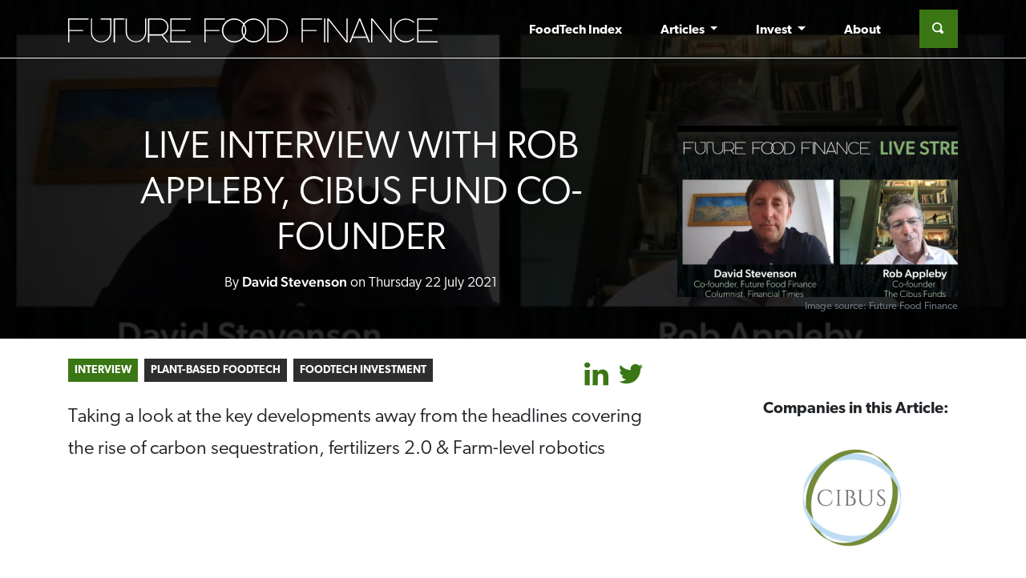

--- FILE ---
content_type: text/html; charset=UTF-8
request_url: https://www.futurefoodfinance.com/article/0070_live-interview-rob-appleby-cibus-fund-co-founder
body_size: 6615
content:
<!doctype html>
<html lang="en">
<head>  
<meta charset="utf-8">
<meta name="viewport" content="width=device-width, initial-scale=1, shrink-to-fit=no">
<link rel="apple-touch-icon" sizes="57x57" href="/apple-icon-57x57.png">
<link rel="apple-touch-icon" sizes="60x60" href="/apple-icon-60x60.png">
<link rel="apple-touch-icon" sizes="72x72" href="/apple-icon-72x72.png">
<link rel="apple-touch-icon" sizes="76x76" href="/apple-icon-76x76.png">
<link rel="apple-touch-icon" sizes="114x114" href="/apple-icon-114x114.png">
<link rel="apple-touch-icon" sizes="120x120" href="/apple-icon-120x120.png">
<link rel="apple-touch-icon" sizes="144x144" href="/apple-icon-144x144.png">
<link rel="apple-touch-icon" sizes="152x152" href="/apple-icon-152x152.png">
<link rel="apple-touch-icon" sizes="180x180" href="/apple-icon-180x180.png">
<link rel="icon" type="image/png" sizes="192x192"  href="/android-icon-192x192.png">
<link rel="icon" type="image/png" sizes="32x32" href="/favicon-32x32.png">
<link rel="icon" type="image/png" sizes="96x96" href="/favicon-96x96.png">
<link rel="icon" type="image/png" sizes="16x16" href="/favicon-16x16.png">
<link rel="manifest" href="/manifest.json">
<meta name="msapplication-TileColor" content="#ffffff">
<meta name="msapplication-TileImage" content="/ms-icon-144x144.png">
<meta name="theme-color" content="#ffffff">
<link rel="stylesheet" href="https://use.typekit.net/sjt0nqm.css">
<link rel="stylesheet" href="https://www.futurefoodfinance.com/css/FFF-V1-5.css">
<link href="https://www.futurefoodfinance.com/article/0070_live-interview-rob-appleby-cibus-fund-co-founder" rel="canonical" />
<title>Live Interview with Rob Appleby, Cibus fund Co-founder - Future Food Finance</title>
<meta name="description" content="Taking a look at the key developments away from the headlines covering the rise of carbon sequestration, fertilizers 2.0 &amp; Farm-level robotics " />
<!-- Open Graph data -->
<meta property="og:locale" content="en_GB"/>
<meta property="og:site_name" content="Future Food Finance"/>
<meta property="og:title" content="Live Interview with Rob Appleby, Cibus fund Co-founder - Future Food Finance"/>
<meta property="og:url" content="https://www.futurefoodfinance.com/article/0070_live-interview-rob-appleby-cibus-fund-co-founder"/>
<meta property="og:type" content="article"/>
<meta property="og:description" content="Taking a look at the key developments away from the headlines covering the rise of carbon sequestration, fertilizers 2.0 &amp; Farm-level robotics " />
<meta property="og:image" content="https://www.futurefoodfinance.com/images/featured/live-interview-rob-appleby-cibus-fund-co-founder.jpg" />
<meta property="article:section" content="News"/>
<!-- Google+ / Schema.org -->
<meta itemprop="name" content="Live Interview with Rob Appleby, Cibus fund Co-founder - Future Food Finance"/>
<meta itemprop="description" content="Taking a look at the key developments away from the headlines covering the rise of carbon sequestration, fertilizers 2.0 &amp; Farm-level robotics "/>
<meta itemprop="image" content="https://www.futurefoodfinance.com/images/featured/live-interview-rob-appleby-cibus-fund-co-founder.jpg" />
<!-- Twitter Card data -->
<meta name="twitter:title" content="Live Interview with Rob Appleby, Cibus fund Co-founder - Future Food Finance"/> 
<meta name="twitter:url" content="https://www.futurefoodfinance.com/article/0070_live-interview-rob-appleby-cibus-fund-co-founder"/>  
<meta name="twitter:image" content="https://www.futurefoodfinance.com/images/featured/live-interview-rob-appleby-cibus-fund-co-founder.jpg" />  
<meta name="twitter:card" content="summary"/>
<meta name="twitter:site" content="@finance_food"/>

        <script src="https://www.futurefoodfinance.com/scripts/jquery-1.11.1.min.js"></script>
<script src="//ajax.googleapis.com/ajax/libs/jqueryui/1.10.2/jquery-ui.min.js"></script>
<script src="//cdnjs.cloudflare.com/ajax/libs/popper.js/1.12.9/umd/popper.min.js" integrity="sha384-ApNbgh9B+Y1QKtv3Rn7W3mgPxhU9K/ScQsAP7hUibX39j7fakFPskvXusvfa0b4Q" crossorigin="anonymous"></script>
<script src="//maxcdn.bootstrapcdn.com/bootstrap/4.0.0/js/bootstrap.min.js" integrity="sha384-JZR6Spejh4U02d8jOt6vLEHfe/JQGiRRSQQxSfFWpi1MquVdAyjUar5+76PVCmYl" crossorigin="anonymous"></script>
<script src="https://www.futurefoodfinance.com/scripts/sitewide.js?v=1"></script>
<script type="text/javascript">
  var _gaq = _gaq || [];
  _gaq.push(['_setAccount', 'UA-188573169-1']);
  _gaq.push(['_setCustomVar',
      1,                   
      'Section',           
      'interview',  
      3                    
   ]);
  _gaq.push(['_setCustomVar',
            2,                   
            'Author',           
            'David  Stevenson',  
            3                    
            ]);
            
_gaq.push(['_setCustomVar',
5,                   
'Tags',           
'5,10,cibus-fund,david-stevenson,rob-appleby,',  
3                    
]);

  _gaq.push(['_trackPageview']);
  (function() {
    var ga = document.createElement('script'); ga.type = 'text/javascript'; ga.async = true;
    ga.src = ('https:' == document.location.protocol ? 'https://ssl' : 'http://www') + '.google-analytics.com/ga.js';
    var s = document.getElementsByTagName('script')[0]; s.parentNode.insertBefore(ga, s);
  })();
</script>
<!-- Google tag (gtag.js) -->
<script async src="https://www.googletagmanager.com/gtag/js?id=G-NPH50H16BT"></script>
<script>
  window.dataLayer = window.dataLayer || [];
  function gtag(){dataLayer.push(arguments);}
  gtag('js', new Date());

  gtag('config', 'G-NPH50H16BT');
</script>
</head>
<body class="zero" >
  
  <div class="text-right m-0 p-0" style="position:absolute; top:0; right:0; z-index:1500; margin:5px; padding:5px; color:#ffffff"></div>
      <header id="header" class="fixed-top">
  <div class="container">
  <nav class="navbar navbar-expand-xl navbar-dark">
    <div class="navbar-header nav-item ml-0" style="max-width:80%;">
      <a class="navbar-brand mr-4" href="https://www.futurefoodfinance.com/"><img src="https://www.futurefoodfinance.com//images/brand/fff-logo.svg" height="30" alt="Future Food Finance" style="max-width:100%;"></a>
    </div>
  <button class="navbar-toggler navbar-dark bg-primary " type="button" data-toggle="collapse" data-target="#navbarSupportedContent" aria-controls="navbarSupportedContent" aria-expanded="false" aria-label="Toggle navigation">
    <span class="navbar-toggler-icon"></span>
  </button>
  <div class="collapse navbar-collapse position-relative" id="navbarSupportedContent">
    <ul class="navbar-nav mt-1 ml-auto mr-4">
      <li class="nav-item"><a class="nav-link" href="https://www.futurefoodfinance.com/page/ffff-index">FoodTech Index</a></li><li class="nav-item dropdown">
            <a class="nav-link dropdown-toggle" href="#" id="navbarArticles" role="button" data-toggle="dropdown" aria-haspopup="true" aria-expanded="false">
              Articles
            </a>
            <div class="dropdown-menu" aria-labelledby="navbarArticles">
              <a class="dropdown-item" href="https://www.futurefoodfinance.com/commentary">Commentary</a><a class="dropdown-item" href="https://www.futurefoodfinance.com/interview">Interviews</a><a class="dropdown-item" href="https://www.futurefoodfinance.com/digest">Digest</a>
            </div>
          </li><li class="nav-item dropdown">
            <a class="nav-link dropdown-toggle" href="#" id="navbarInvest" role="button" data-toggle="dropdown" aria-haspopup="true" aria-expanded="false">
              Invest
            </a>
            <div class="dropdown-menu" aria-labelledby="navbarInvest">
              <a class="dropdown-item" href="https://www.futurefoodfinance.com/page/spac-watchlist">SPAC Watchlist</a><a class="dropdown-item" href="https://www.futurefoodfinance.com/invest">Opportunities</a>
            </div>
          </li><li class="nav-item"><a class="nav-link" href="https://www.futurefoodfinance.com/about">About</a></li>
    </ul>
    <form class="form-inline mt-1 mb-1 " action="/" method="get">
            <div class="input-group nav-search bg-primary  px-1 py-1" style="color:#fff;">
                <input type="search" class="form-control form-control-sm search menu-search" style="width:0px; padding:0px;" placeholder="Enter Search Term" name="s" id="search" value="" required>
                <button class="input-group-addon btn search menu-search-btn" type="submit"><span class="oi oi-magnifying-glass" style="line-height:inherit;"></span></button>
            </div>     
    </form>
  </div>
</nav>
</div>
</header><div class="jumbotron jumbotron-fluid fixed-top bg-white pb-0 m-0"style=" z-index:-10; width:100%; background-image: url('https://www.futurefoodfinance.com//images/featured/live-interview-rob-appleby-cibus-fund-co-founder.jpg'); background-size: cover; background-position: center;"><div class="top-block"></div><div class="container" style="z-index:100;"><div class="header-jumbotron position-relative pt-4 pb-4 center"><div class="row"><div class="col-12 col-lg-8"><h1 class="display-3">Live Interview with Rob Appleby, Cibus fund Co-founder</h1><p>By <a href="https://www.futurefoodfinance.com/people/david-stevenson">David  Stevenson</a> on Thursday 22 July 2021</p></div><div class="col-12 col-lg-4"><div class="ratiowrapper r5-3"><div class="p-0"><img src="https://www.futurefoodfinance.com//images/featured/live-interview-rob-appleby-cibus-fund-co-founder.jpg" class="img-fluid mb-2 center" style="max-width:400px;"  alt="Live Interview with Rob Appleby, Cibus fund Co-founder" /></div></div><small class="text-muted float-right m-0 p-0">Image source: Future Food Finance</small><br class="clear" /></div></div></div></div><div class="header-jumbotron-pattern"></div></div><div class="zero overlap-content"><div class="container"><div class="row py-4"><div class="col-12 col-lg-8 article mb-4"><a href="/interview"><span class="badge badge-primary p-2 mr-2 ">Interview</span></a><a href="/articles/5"><span class="badge badge-secondary p-2 mr-2 ">Plant-Based FoodTech</span></a><a href="/articles/10"><span class="badge badge-secondary p-2 mr-2 ">FoodTech Investment</span></a><div id="share-buttons" class="float-right px-2"><a href="http://www.linkedin.com/shareArticle?mini=true&amp;url=https://www.futurefoodfinance.com/article/0070_live-interview-rob-appleby-cibus-fund-co-founder" target="_blank"><svg xmlns="http://www.w3.org/2000/svg"
     id="linkedin"
     viewBox="0 0 430.117 430.117" style="vertical-align: middle; padding: 0 5px;" vertical-align: middle; width="40" height="40">

   <title>linkedin</title>
  <style type="text/css">
    #linkedin .button {stroke: none; fill: #3A7714;}
    #linkedin .button:hover {stroke: none; fill: #88ba75;}
  </style>

 <path class="button"  d="M430.117,261.543V420.56h-92.188V272.193c0-37.271-13.334-62.707-46.703-62.707
            c-25.473,0-40.632,17.142-47.301,33.724c-2.432,5.928-3.058,14.179-3.058,22.477V420.56h-92.219c0,0,1.242-251.285,0-277.32h92.21
            v39.309c-0.187,0.294-0.43,0.611-0.606,0.896h0.606v-0.896c12.251-18.869,34.13-45.824,83.102-45.824
            C384.633,136.724,430.117,176.361,430.117,261.543z M52.183,9.558C20.635,9.558,0,30.251,0,57.463
            c0,26.619,20.038,47.94,50.959,47.94h0.616c32.159,0,52.159-21.317,52.159-47.94C103.128,30.251,83.734,9.558,52.183,9.558z
             M5.477,420.56h92.184v-277.32H5.477V420.56z"/>
    </g>
    </svg>
    </a>
    <a href="https://twitter.com/share?text=Live+Interview+with+Rob+Appleby%2C+Cibus+fund+Co-founder&url=https://www.futurefoodfinance.com/article/0070_live-interview-rob-appleby-cibus-fund-co-founder&via=finance_food" target="_blank">
       
            <svg xmlns="http://www.w3.org/2000/svg"
     id="twitter"
     viewBox="0 0 612 612" style="vertical-align: middle; padding: 0 5px;" vertical-align: middle; width="40" height="40">

  <title>twitter</title>
  <style type="text/css">
    #twitter .button {stroke: none; fill: #3A7714;}
    #twitter .button:hover {stroke: none; fill: #88ba75;}
  </style>

 <path class="button" d="M612,116.258c-22.525,9.981-46.694,16.75-72.088,19.772c25.929-15.527,45.777-40.155,55.184-69.411
        c-24.322,14.379-51.169,24.82-79.775,30.48c-22.907-24.437-55.49-39.658-91.63-39.658c-69.334,0-125.551,56.217-125.551,125.513
        c0,9.828,1.109,19.427,3.251,28.606C197.065,206.32,104.556,156.337,42.641,80.386c-10.823,18.51-16.98,40.078-16.98,63.101
        c0,43.559,22.181,81.993,55.835,104.479c-20.575-0.688-39.926-6.348-56.867-15.756v1.568c0,60.806,43.291,111.554,100.693,123.104
        c-10.517,2.83-21.607,4.398-33.08,4.398c-8.107,0-15.947-0.803-23.634-2.333c15.985,49.907,62.336,86.199,117.253,87.194
        c-42.947,33.654-97.099,53.655-155.916,53.655c-10.134,0-20.116-0.612-29.944-1.721c55.567,35.681,121.536,56.485,192.438,56.485
        c230.948,0,357.188-191.291,357.188-357.188l-0.421-16.253C573.872,163.526,595.211,141.422,612,116.258z"/>
	
</svg>
    </a></div>
    <p class="lead pt-4">Taking a look at the key developments away from the headlines covering the rise of carbon sequestration, fertilizers 2.0 & Farm-level robotics </p><p style="text-align: center;"><iframe allow="accelerometer; autoplay; clipboard-write; encrypted-media; gyroscope; picture-in-picture" allowfullscreen="" frameborder="0" height="315" src="https://www.youtube.com/embed/njA_KMEBsFY" title="YouTube video player" width="560"></iframe></p>

<p>Recorded on 21st July 2021 - Each of these topics has the potential to revolutionize our modern food system but developments in each garner relatively limited coverage from a media fascinated by sexier foodtech developments such as the rise of cultured meat. Yet these fast-growing niches represent a huge opportunity set, not just for the food business but also for investors.</p>

<h3>Speakers:</h3>

<p><div class="row"><div class="col-3 col-md-3"><div class="ratiowrapper r1-1"><div style="background-image: url('https://www.futurefoodfinance.com//images/people/rob-appleby.jpg'); background-size: cover; background-position: center;"></div></div></div><div class="col-9 col-md-9"><h3><a href="/people/rob-appleby">Rob Appleby </a></h3><p>Cibus fund Co-founder </p><p>Rob Appleby is the co-founder of The Cibus Funds, ADM Capital and joint CIO of ADM Capital.</p><a href="/people/rob-appleby"><button type="button" class="btn btn-primary btn-sm">
             See full profile
            </button> 
            </a></div></div></p>

<p><div class="row"><div class="col-3 col-md-3"><div class="ratiowrapper r1-1"><div style="background-image: url('https://www.futurefoodfinance.com//images/people/david-stevenson.jpg'); background-size: cover; background-position: center;"></div></div></div><div class="col-9 col-md-9"><h3><a href="/people/david-stevenson">David  Stevenson</a></h3><p>Future Food Finance Co-Founder</p><p>David Stevenson is a columnist for the Financial Times (the Adventurous Investor), Investment Week and Money Week. He&rsquo;s an experienced media entrepreneur (he&rsquo;s set up a number of online media companies focused on online TV and viral videos) and knowledgeable investment expert.</p><a href="/people/david-stevenson"><button type="button" class="btn btn-primary btn-sm">
             See full profile
            </button> 
            </a></div></div></p>
<div class="mt-4"></div></div><div class="col-12 col-lg-1">&nbsp;</div><div class="col-12 col-lg-3"><div class="row"><div class="col-12"><br /></div></div><div class="row"><div class="col-12"><h5 class="center mt-4">Companies in this Article:</h5></div><div class="col-6 col-lg-12 p-4 center"><div class="ratiowrapper r16-9"><div class=""><a href="/companies/cibus-fund"><span class="align-middle"><img src="https://www.futurefoodfinance.com//images/companies/cibus-fund.png" class="img-fluid" alt="Cibus fund" style="max-height:100%;" /></span></a></div></div></div></div><div class="row"><div class="col-12"><h5 class="center mt-4">People in this Article:</h5></div><div class="col-6 col-lg-12 center"><div class="col-12 m-4 bg-white text-dark"><a href="/people/david-stevenson"><div class="row justify-content-center no-gutters"><div class="col-6  col-md-4 col-lg-12"><div class="ratiowrapper r1-1"><div style="background-image: url('https://www.futurefoodfinance.com//images/people/david-stevenson.jpg'); background-size: cover; background-position: center;"></div></div></div><div class="col-6  col-md-4 col-lg-12" style="text-align:center;"><h4>David  Stevenson</h4><p>Future Food Finance<br />Co-Founder</p></div></div></a></div></div><div class="col-6 col-lg-12 center"><div class="col-12 m-4 bg-white text-dark"><a href="/people/rob-appleby"><div class="row justify-content-center no-gutters"><div class="col-6  col-md-4 col-lg-12"><div class="ratiowrapper r1-1"><div style="background-image: url('https://www.futurefoodfinance.com//images/people/rob-appleby.jpg'); background-size: cover; background-position: center;"></div></div></div><div class="col-6  col-md-4 col-lg-12" style="text-align:center;"><h4>Rob Appleby </h4><p>Cibus fund<br />Co-founder </p></div></div></a></div></div></div><div class="row"><div class="col-12"><h5 class="center mt-4">More like this:</h5></div><div class="panewrapper col-md-4 col-lg-12">
        <div class="pane">
        <a href="https://www.futurefoodfinance.com/article/0074_kk"><span class="panelink"></span></a>
        <h2 class="small" style="margin-bottom:5px;"><a href="https://www.futurefoodfinance.com/article/0074_kk">Industry Leaders Interview With Conor McCarthy CEO, Co-founder, Flipdish</a></h2>    
        <p class="bottomleft" style="margin-bottom:5px;"></p>
        <p class="bottomright small" style="margin-bottom:5px;">2 August 2021<br />Paul Cuatrecasas</p>
        </div>                        
        </div><div class="panewrapper col-md-4 col-lg-12">
        <div class="pane">
        <a href="https://www.futurefoodfinance.com/article/0016_industry-leaders-interview-with-rom-kshuk-of-future-meat-technologies"><span class="panelink"></span></a>
        <h2 class="small" style="margin-bottom:5px;"><a href="https://www.futurefoodfinance.com/article/0016_industry-leaders-interview-with-rom-kshuk-of-future-meat-technologies">Industry Leaders Interview with Rom Kshuk of Future Meat Technologies</a></h2>    
        <p class="bottomleft" style="margin-bottom:5px;"></p>
        <p class="bottomright small" style="margin-bottom:5px;">13 September 2021<br />Paul Cuatrecasas</p>
        </div>                        
        </div><div class="panewrapper col-md-4 col-lg-12">
        <div class="pane">
        <a href="https://www.futurefoodfinance.com/article/0056_industry-leaders-interview-with-igino-caffeiro-ceo-and-co-founder-bear-flag-robotics"><span class="panelink"></span></a>
        <h2 class="tiny" style="margin-bottom:5px;"><a href="https://www.futurefoodfinance.com/article/0056_industry-leaders-interview-with-igino-caffeiro-ceo-and-co-founder-bear-flag-robotics">Industry Leaders Interview with Igino Cafiero , CEO and Co-Founder, Bear Flag Robotics</a></h2>    
        <p class="bottomleft" style="margin-bottom:5px;"></p>
        <p class="bottomright tiny" style="margin-bottom:5px;">30 June 2021<br />Paul Cuatrecasas</p>
        </div>                        
        </div><div class="panewrapper col-md-4 col-lg-12">
        <div class="pane">
        <a href="https://www.futurefoodfinance.com/article/0018_industry-leaders-interview-with-jonathan-webb-founder-and-ceo-of-appharvest"><span class="panelink"></span></a>
        <h2 class="small" style="margin-bottom:5px;"><a href="https://www.futurefoodfinance.com/article/0018_industry-leaders-interview-with-jonathan-webb-founder-and-ceo-of-appharvest">Industry Leaders Interview with Jonathan Webb, Founder and CEO of AppHarvest</a></h2>    
        <p class="bottomleft" style="margin-bottom:5px;"></p>
        <p class="bottomright small" style="margin-bottom:5px;">9 September 2021<br />David  Stevenson</p>
        </div>                        
        </div><div class="panewrapper col-md-4 col-lg-12">
        <div class="pane">
        <a href="https://www.futurefoodfinance.com/article/0155_spacs-are-fundamentally-flawed-says-mellon"><span class="panelink"></span></a>
        <h2 class="small" style="margin-bottom:5px;"><a href="https://www.futurefoodfinance.com/article/0155_spacs-are-fundamentally-flawed-says-mellon">SPACs are "fundamentally flawed", says Jim Mellon</a></h2>    
        <p class="bottomleft" style="margin-bottom:5px;"></p>
        <p class="bottomright small" style="margin-bottom:5px;">5 December 2021<br />John Reynolds</p>
        </div>                        
        </div></div></div></div></div></div></div>
<footer id="footer">
<div class="container">
<div class="row">
<div class="col-12 col-md-4">
<h4>
<a href="/about" target="_self"><img src="https://www.futurefoodfinance.com//images/brand/fff-logo.svg" width="100%" alt="Future Food Finance"></a>
</h4>
<p><span class="small">
<i>Future Food Finance</i> has been created by industry experts specifically for investors interested in this FoodTech revolution. We strive to provide relevant insights, exclusive interviews, and sustainable investment products for those investors who are interested in riding the next (cellular) bull market. <br />
<a href="/about" target="_self"><span class="badge badge-tertiary p-2 m-1 ">Find out more</span></a></p>
<div id="share-buttons" class="center">
<a href="/feed" target="_blank">
<svg xmlns="http://www.w3.org/2000/svg"
     id="RSS-all"
     viewBox="0 0 8 8" style="vertical-align: middle;" vertical-align: middle; width="30" height="30">

  <title>RSS-all</title>

  <style type="text/css">
    #RSS-all .button {stroke: none; fill: white;}
    #RSS-all .symbol {stroke: none; fill: #212529;;}
  </style>

  <rect   class="button" width="8" height="8" rx="1.5" />
  <circle class="symbol" cx="2" cy="6" r="1" />
  <path   class="symbol" d="m 1,4 a 3,3 0 0 1 3,3 h 1 a 4,4 0 0 0 -4,-4 z" />
  <path   class="symbol" d="m 1,2 a 5,5 0 0 1 5,5 h 1 a 6,6 0 0 0 -6,-6 z" />

</svg>
</a>
<a href="https://twitter.com/finance_food" target="_blank"><svg xmlns="http://www.w3.org/2000/svg"
     id="footerTwitter"
     viewBox="0 0 612 612" style="vertical-align: middle; padding: 0 5px;" vertical-align: middle; width="40" height="40">

  <title>footerTwitter</title>
  <style type="text/css">
    #footerTwitter .button {stroke: none; fill: #ffffff;}
    #footerTwitter .button:hover {stroke: none; fill: #3A7714;}
  </style>

 <path class="button" d="M612,116.258c-22.525,9.981-46.694,16.75-72.088,19.772c25.929-15.527,45.777-40.155,55.184-69.411
        c-24.322,14.379-51.169,24.82-79.775,30.48c-22.907-24.437-55.49-39.658-91.63-39.658c-69.334,0-125.551,56.217-125.551,125.513
        c0,9.828,1.109,19.427,3.251,28.606C197.065,206.32,104.556,156.337,42.641,80.386c-10.823,18.51-16.98,40.078-16.98,63.101
        c0,43.559,22.181,81.993,55.835,104.479c-20.575-0.688-39.926-6.348-56.867-15.756v1.568c0,60.806,43.291,111.554,100.693,123.104
        c-10.517,2.83-21.607,4.398-33.08,4.398c-8.107,0-15.947-0.803-23.634-2.333c15.985,49.907,62.336,86.199,117.253,87.194
        c-42.947,33.654-97.099,53.655-155.916,53.655c-10.134,0-20.116-0.612-29.944-1.721c55.567,35.681,121.536,56.485,192.438,56.485
        c230.948,0,357.188-191.291,357.188-357.188l-0.421-16.253C573.872,163.526,595.211,141.422,612,116.258z"/>
	
</svg>
</a>
<a href="https://www.linkedin.com/company/future-food-finance" target="_blank"><svg xmlns="http://www.w3.org/2000/svg"
     id="footerLinkedIn"
     viewBox="0 0 430.117 430.117" style="vertical-align: middle; padding: 0 5px;" vertical-align: middle; width="40" height="40">

   <title>footerLinkedIn</title>
  <style type="text/css">
    #footerLinkedIn .button {stroke: none; fill: #ffffff;}
    #footerLinkedIn .button:hover {stroke: none; fill: #3A7714;}
  </style>

 <path class="button"  d="M430.117,261.543V420.56h-92.188V272.193c0-37.271-13.334-62.707-46.703-62.707
            c-25.473,0-40.632,17.142-47.301,33.724c-2.432,5.928-3.058,14.179-3.058,22.477V420.56h-92.219c0,0,1.242-251.285,0-277.32h92.21
            v39.309c-0.187,0.294-0.43,0.611-0.606,0.896h0.606v-0.896c12.251-18.869,34.13-45.824,83.102-45.824
            C384.633,136.724,430.117,176.361,430.117,261.543z M52.183,9.558C20.635,9.558,0,30.251,0,57.463
            c0,26.619,20.038,47.94,50.959,47.94h0.616c32.159,0,52.159-21.317,52.159-47.94C103.128,30.251,83.734,9.558,52.183,9.558z
             M5.477,420.56h92.184v-277.32H5.477V420.56z"/>
    </g>
    </svg>
</a></div>
</div>

<div class="col-12 col-md-4">
<h5 class="my-4"><a href="/about" target="_self">Contact Us</a></h5>
<div class="mb-3"><h5><a href="https://www.futurefoodfinance.com/page/ffff-index">FoodTech Index</a></h5></div><div class="mb-3"><h5 class="m-0">Articles</h5><a href="https://www.futurefoodfinance.com/commentary"><span class="badge badge-tertiary p-2 m-1 ">Commentary</span></a><a href="https://www.futurefoodfinance.com/interview"><span class="badge badge-tertiary p-2 m-1 ">Interviews</span></a><a href="https://www.futurefoodfinance.com/digest"><span class="badge badge-tertiary p-2 m-1 ">Digest</span></a></div><div class="mb-3"><h5 class="m-0">Invest</h5><a href="https://www.futurefoodfinance.com/page/spac-watchlist"><span class="badge badge-tertiary p-2 m-1 ">SPAC Watchlist</span></a><a href="https://www.futurefoodfinance.com/invest"><span class="badge badge-tertiary p-2 m-1 ">Opportunities</span></a></div><div class="mb-3"><h5><a href="https://www.futurefoodfinance.com/about">About</a></h5></div>
</div>

<div class="col-12 col-md-4 px-4">
<div style="max-width:200px; margin:0 auto;">
<h5 class="mb-2">Subscribe to our Newsletter</h5>
<form action="" method="POST">

            <p class="mb-1">
            <label for="addsubscriberfname">First name:<br /></label>
                <input type="text" name="addsubscriberfname" style="width:100%;" required />                            
            </p>
            
            <p class="mb-1">
            <label for="addsubscribersname">Last name:<br /></label>
                <input type="text" name="addsubscribersname" style="width:100%;" required />                            
            </p>
           
            <p class="mb-1">
            <label for="addsubcriberemail">Email address:<br /></label>
                <input type="email" name="addsubcriberemail" style="width:100%;" required />
            </p>
            
            <input type="hidden" name="addsubscriberuknewsletter" value="true" />
            
        <input type="submit" value="Subscribe" style="bottom:0;" class="btn position-relative btn-lg btn-primary px-4 my-2 mx-0 " />
          
        </form>

    
</div>
</div>

<div class="col-12 center">
    <p class="small">&copy; 2026 All rights reserved.</p>
</div>
  </div>
  </div>
</footer>
</body>
</html>

--- FILE ---
content_type: text/javascript
request_url: https://www.futurefoodfinance.com/scripts/sitewide.js?v=1
body_size: 1720
content:

//Match overlap-content top margin height to jumbotron

function updateOverlapTopMargin() {
    var jumbotronheight = $(".jumbotron").outerHeight();
    $(".overlap-content").css("margin-top", jumbotronheight+"px");
}

$(document) . ready(function() {
        updateOverlapTopMargin();
});

$( window ).resize(function() {
        updateOverlapTopMargin();
});



//Load more news content
 $(document) . ready(function() {
           $(".loadmorenews") . click(function(){
       // AJAX Code To Submit Form.
        var tags=$(this).data("tags");
        var date=$(this).siblings('.feedarea').children('div').last().children('.dateholder').data("date");
        $.ajax({
        type: "POST",
        url: "/ajax/newsfeed",
        data: { tags: tags, date: date },
        cache: false,
        context: this,
        success: function(result){
            $(this).siblings('.feedarea').append( result );
        }
        });
    });      
});

//Sideswipe Content
 $(document) . ready(function() {
                    $(".sideswipewrapper .sideswipebutton") . click(function() {
                                $(this) . parent() . hide("slide", { direction: "right" }, "slow" , function(){
                                    $(this) . siblings(".sideswipewrapper") . show("slide", { direction: "right" }, "slow" );
                                } );
                            
                        });
                });             


// showhide div containers
 $(document) . ready(function() {
    $(".showhidewrapper .showhidebutton") . click(function() {
                $(this) . siblings(".showhide") . slideToggle("slow");

                $(this).children().each(function() {
                var text = $(this).text();

                if (text.indexOf("Show") >= 0) {
                $(this).text(text.replace('Show', 'Hide')); 
                }
                else if (text.indexOf("+") >= 0) {
                $(this).text(text.replace('+', '-'));
                }
                else if (text.indexOf("Hide") >= 0) {
                $(this).text(text.replace('Hide', 'Show'));
                }
                else if (text.indexOf("-") >= 0) {
                $(this).text(text.replace('-', '+'));
                }

                });

            });
});

//Category Grid Show/Hide
 $(document) . ready(function() {
    $(".categorygridbutton") . click(function() { 
        
        var target = $(this).data("category");
        if (target === "All") {
           $(this) . siblings(".categorygridwrapper") . children(".categorygriditem") . fadeIn("slow") ; 
        }
        else {
           $(this) . siblings(".categorygridwrapper") . children(".categorygriditem") .filter(function()
           {
            return ($(this).data("category") === target);
            }). fadeIn("slow") ; 
           $(this) . siblings(".categorygridwrapper") . children(".categorygriditem") .filter(function()
           {
            return ($(this).data("category") !== target);
            }). fadeOut("fast") ; 
        }         
    });
});

//Search Box show/hide
 $(document) . ready(function() {
    $(".menu-search-btn") . click(function(event) {
        var searchBox = $(this).siblings(".menu-search");
        if (searchBox.width() < 100)
        { 
            event.preventDefault()
            searchBox . animate({padding:'0 0 0 5px'}, { duration: 400, queue: false });
            searchBox . animate({width:'150px'}, { duration: 400, queue: false });
        }
    });
});

//File Upload Checker
$(document).ready(function(){

 $('.file-upload-field').change(function () {
        
     var uploadType = $(this).data("uploadtype");    
     var file = $(this)[0].files[0];
     var fileInputField=$(this);
     var validationDisplay = $(this).siblings(".validation-response");

     if (uploadType === 'image')
     {
          var _URL = window.URL || window.webkitURL;
          img = new Image();
          var imgwidth = 0;
          var imgheight = 0;
          var maxwidth = $(this).data("imgwidth");
          var maxheight = $(this).data("imgheight");


          var imagePreviewDisplay = $(this).siblings(".image-preview");
          var ogImagePreviewSrc = $(this).data("ogimage");

          img.src = _URL.createObjectURL(file);
          img.onload = function() {
               imgwidth = this.width;
               imgheight = this.height;

               $("#width").text(imgwidth);
               $("#height").text(imgheight);
               if ( ((isNaN(maxwidth))||(imgwidth === maxwidth)) && ((isNaN(maxheight))||(imgheight === maxheight)) )
               {
                   validationDisplay.text("Image Size Validated! " + file.type);
                   validationDisplay.removeClass("alert alert-danger");
                   validationDisplay.addClass("alert alert-success");
                   imagePreviewDisplay.attr("src",img.src);
               }
               else
               {
                   validationDisplay.text('Image size must be '+maxwidth+"X"+maxheight+" - That image was "+imgwidth+"X"+imgheight);
                   validationDisplay.removeClass("alert alert-success");
                   validationDisplay.addClass("alert alert-danger");
                   fileInputField.val(''); 
                   imagePreviewDisplay.attr("src",ogImagePreviewSrc);
               }
          };
          img.onerror = function() {
              validationDisplay.text("That was not a valid image file, please try again. That file type was: " + file.type);
              validationDisplay.removeClass("alert alert-success");
              validationDisplay.addClass("alert alert-danger");
              fileInputField.val(''); 
              imagePreviewDisplay.attr("src",ogImagePreviewSrc);
          };
    }
    else if (uploadType === 'pdf')
    {
        if (file.type.split('pdf').length > 1)
        {
           validationDisplay.text("PFD File Validated! " + file.type);
           validationDisplay.removeClass("alert alert-danger");
           validationDisplay.addClass("alert alert-success");
        }
        else
        {
           validationDisplay.text("That was not a valid PDF file, please try again. That file type was: " + file.type);
           validationDisplay.removeClass("alert alert-success");
           validationDisplay.addClass("alert alert-danger");
           fileInputField.val(''); 
        }
               
    }

 });
});

//Form Input Reactive Display
$(document).ready(function(){
    
 $('.field-display').each(function(){ 
    var fieldName =  $(this).data("controlfield");  
    var triggerField = $("input[name='"+fieldName+"']");
    if (triggerField.attr('type')==='checkbox')
    {
        if (triggerField.is(':checked'))
        {
           var triggerFieldValue = 'true';
        }
        else
        {
            var triggerFieldValue = 'false';
        }
    }
    else
    {
        var triggerFieldValue = triggerField.val(); 
    }
    
    if ( triggerFieldValue === String($(this).data("controlfieldvalue")) )
    {
        $(this).show();
    }
    else
    {
        $(this).hide();
    }
    
  });


 $('.field-display-trigger').change(function () {
     
     
    var triggerField = $(this).attr('name'); 
    
    if ($(this).attr('type')==='checkbox')
    {
        if ($(this).is(':checked'))
        {
           var triggerFieldValue = 'true';
        }
        else
        {
            var triggerFieldValue = 'false';
        }
    }
    else
    {
        var triggerFieldValue = $(this).val(); 
    }
    
    $('.field-display').each(function(){
        if ( $(this).data("controlfield") === triggerField )
        {
            if ( triggerFieldValue === String($(this).data("controlfieldvalue")) )
            {
                $(this).slideDown();
            }
            else
            {
                $(this).slideUp();
            }
        }                
     });
    
     
 });
});

--- FILE ---
content_type: image/svg+xml
request_url: https://www.futurefoodfinance.com//images/brand/fff-logo.svg
body_size: 1231
content:
<svg xmlns="http://www.w3.org/2000/svg" viewBox="0 0 351.91 22.9"><defs><style>.cls-1{fill:#fff;}</style></defs><g id="Layer_2" data-name="Layer 2"><g id="Layer_1-2" data-name="Layer 1"><g id="FFF-logo"><path id="Path_16" data-name="Path 16" class="cls-1" d="M1.17,22.82H0V.08H19.52V1.24H1.17V11H14.33V12H1.17Z"/><path id="Path_17" data-name="Path 17" class="cls-1" d="M30.83.08H41.14V13.26A9.25,9.25,0,0,1,40.39,17a9.8,9.8,0,0,1-5.2,5.11,10.37,10.37,0,0,1-3.77.74,10,10,0,0,1-3.77-.74A9.66,9.66,0,0,1,24.55,20,9.53,9.53,0,0,1,22.46,17a9.88,9.88,0,0,1-.76-3.71V.08h1.09V13.26a8.63,8.63,0,0,0,17.26,0V1.16H30.83Zm22.88,0V1.24H44.58V22.82H43.4V.08Z"/><path id="Path_18" data-name="Path 18" class="cls-1" d="M54.81,13.18V0H56V13.18a8.63,8.63,0,0,0,17.26,0V0h1.09V13.18a9.24,9.24,0,0,1-.75,3.7A9.8,9.8,0,0,1,68.38,22a10.17,10.17,0,0,1-3.77.74A10,10,0,0,1,60.84,22a9.66,9.66,0,0,1-3.1-2.06,9.42,9.42,0,0,1-2.09-3.05A7.93,7.93,0,0,1,54.81,13.18Z"/><path id="Path_19" data-name="Path 19" class="cls-1" d="M77.21,22.82H76V.08H87.27a8,8,0,0,1,5.86,2.39,7.9,7.9,0,0,1,2.43,5.77A8.06,8.06,0,0,1,94.05,13a7.53,7.53,0,0,1-3.93,2.88l5.53,6.92H94.22l-5.28-6.59a10.71,10.71,0,0,1-1.59.16h-10v6.43ZM88.1,15.16a8.78,8.78,0,0,0,1.26-.25,7.06,7.06,0,0,0-2-13.84h-10V15.16h10A1.2,1.2,0,0,0,88.1,15.16Z"/><path id="Path_20" data-name="Path 20" class="cls-1" d="M116.79,22.82H97.27V.08h19.52V1.24H98.44V11H111.6V12H98.44v9.72h18.35Z"/><path id="Path_21" data-name="Path 21" class="cls-1" d="M130.87,22.82h-1.18V.08h19.53V1.24H130.87V11H144V12H130.87Z"/><path id="Path_22" data-name="Path 22" class="cls-1" d="M188.27,11.45a11.36,11.36,0,0,1-.92,4.45,11,11,0,0,1-2.51,3.62A12.38,12.38,0,0,1,181.15,22a11.93,11.93,0,0,1-4.53.91,11.77,11.77,0,0,1-5.27-1.24,12.16,12.16,0,0,1-4-3.37,11.3,11.3,0,0,1-4,3.37,11.78,11.78,0,0,1-9.8.33,10.84,10.84,0,0,1-3.69-2.47,11.77,11.77,0,0,1-2.51-3.62,11.19,11.19,0,0,1,0-8.9,10.85,10.85,0,0,1,2.51-3.63A11.13,11.13,0,0,1,153.5.9a11.83,11.83,0,0,1,9.8.34,11.33,11.33,0,0,1,4,3.37,12.12,12.12,0,0,1,4-3.37A11.78,11.78,0,0,1,176.63,0a11.92,11.92,0,0,1,4.52.91,10.93,10.93,0,0,1,3.69,2.47A10.86,10.86,0,0,1,187.35,7,10,10,0,0,1,188.27,11.45Zm-21.53,5.77a10.89,10.89,0,0,1-1.59-5.77,10.71,10.71,0,0,1,1.59-5.77,10.5,10.5,0,0,0-8.63-4.44,10.34,10.34,0,0,0-10.39,10.21,10.37,10.37,0,0,0,10.39,10.3A10.78,10.78,0,0,0,166.74,17.22Zm.67-1.16a10.25,10.25,0,0,0,1.17-4.7,9.66,9.66,0,0,0-1.17-4.61,9.75,9.75,0,0,0-1.09,4.61,9.7,9.7,0,0,0,1.09,4.7Zm19.69-4.61A10.35,10.35,0,0,0,176.71,1.24a10.7,10.7,0,0,0-8.63,4.44,11.26,11.26,0,0,1,0,11.54,10.48,10.48,0,0,0,8.63,4.44A10.35,10.35,0,0,0,187.1,11.45Z"/><path id="Path_23" data-name="Path 23" class="cls-1" d="M197.73,22.82h-8V.08h8a12.08,12.08,0,0,1,4.52.91,11.13,11.13,0,0,1,3.69,2.47,12.51,12.51,0,0,1,2.52,3.63,11.18,11.18,0,0,1-2.52,12.52,13.56,13.56,0,0,1-3.69,2.47A16.07,16.07,0,0,1,197.73,22.82Zm0-21.66h-6.79v20.5h6.79a10.38,10.38,0,0,0,10.47-10.3A10.37,10.37,0,0,0,197.73,1.16Z"/><path id="Path_24" data-name="Path 24" class="cls-1" d="M223.45,22.82h-1.17V.08H241.8V1.24H223.45V11H236.6V12H223.45Z"/><path id="Path_25" data-name="Path 25" class="cls-1" d="M243.74,22.82V.08h1.17V22.82Z"/><path id="Path_26" data-name="Path 26" class="cls-1" d="M246.72.08h1.42l16.93,21.34V.08h1.17V22.82h-1.42L247.89,1.57V22.82h-1.17Z"/><path id="Path_27" data-name="Path 27" class="cls-1" d="M269.12,22.82h-1.25L277.08.08h1.26l9.13,22.74h-1.25l-1.76-4.37H271ZM284,17.3,277.67,1.65,271.3,17.3Z"/><path id="Path_28" data-name="Path 28" class="cls-1" d="M288.48.08h1.42l16.93,21.34V.08H308V22.82h-1.42L289.66,1.57V22.82h-1.18Z"/><path id="Path_29" data-name="Path 29" class="cls-1" d="M310.94,15.73a10.65,10.65,0,0,1-.84-4.28,12.58,12.58,0,0,1,.84-4.28,11.28,11.28,0,0,1,2.51-3.71A10.42,10.42,0,0,1,317.22,1a11.19,11.19,0,0,1,4.36-.82,12.91,12.91,0,0,1,4.35.82,12.85,12.85,0,0,1,3.86,2.47L329,4.2h0a10.65,10.65,0,0,0-14.74,0,10.13,10.13,0,0,0-.16,14.34l.16.16a10.48,10.48,0,0,0,14.74,0h0l.76.83A12,12,0,0,1,325.93,22a11.62,11.62,0,0,1-12.48-2.47A12.38,12.38,0,0,1,310.94,15.73Z"/><path id="Path_30" data-name="Path 30" class="cls-1" d="M351.91,22.82H332.39V.08h19.52V1.24H333.56V11h13.15V12H333.56v9.72h18.35Z"/></g></g></g></svg>